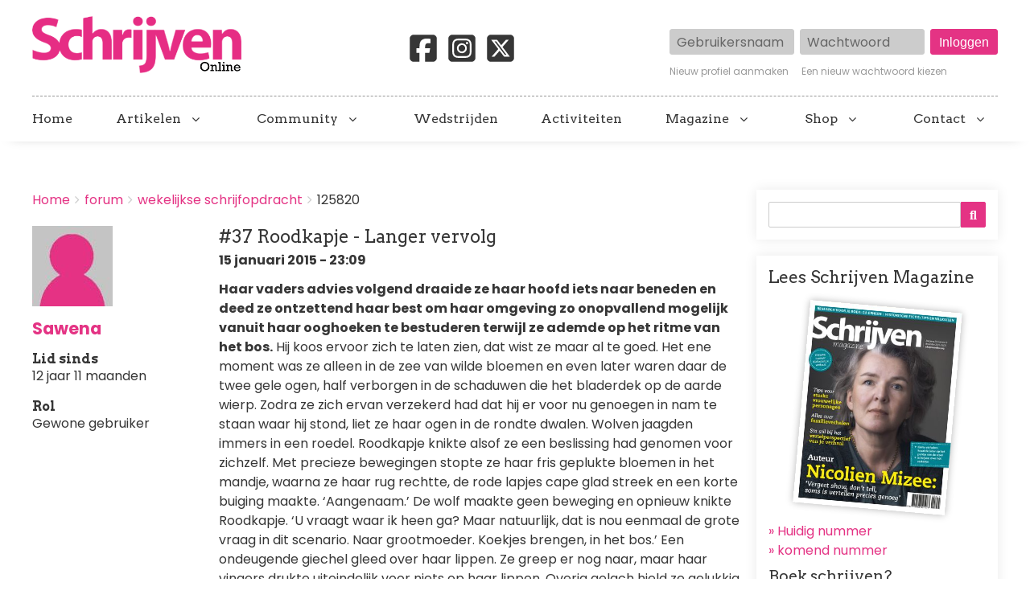

--- FILE ---
content_type: text/html; charset=UTF-8
request_url: https://schrijvenonline.org/comment/500094
body_size: 14578
content:
<!DOCTYPE html>
<html lang="nl" dir="ltr" prefix="og: https://ogp.me/ns#" class="no-js adaptivetheme">
  <head>
    <!-- Google Tag Manager -->
      <script>(function(w,d,s,l,i){w[l]=w[l]||[];w[l].push({'gtm.start':
      new Date().getTime(),event:'gtm.js'});var f=d.getElementsByTagName(s)[0],
      j=d.createElement(s),dl=l!='dataLayer'?'&l='+l:'';j.async=true;j.src=
      'https://www.googletagmanager.com/gtm.js?id='+i+dl;f.parentNode.insertBefore(j,f);
      })(window,document,'script','dataLayer','GTM-5P88HHH');</script>
    <!-- End Google Tag Manager -->
    <link rel="stylesheet" href="https://cdnjs.cloudflare.com/ajax/libs/font-awesome/6.7.2/css/brands.min.css" integrity="sha512-58P9Hy7II0YeXLv+iFiLCv1rtLW47xmiRpC1oFafeKNShp8V5bKV/ciVtYqbk2YfxXQMt58DjNfkXFOn62xE+g==" crossorigin="anonymous" referrerpolicy="no-referrer">
    
    <meta charset="utf-8" />
<noscript><style>form.antibot * :not(.antibot-message) { display: none !important; }</style>
</noscript><meta name="description" content="Haar vaders advies volgend draaide ze haar hoofd iets naar beneden en deed ze ontzettend haar best om haar omgeving zo onopvallend mogelijk vanuit haar ooghoeken te bestuderen terwijl ze ademde op" />
<meta name="abstract" content="Haar vaders advies volgend draaide ze haar hoofd iets naar beneden en deed ze ontzettend haar best om haar omgeving zo onopvallend mogelijk vanuit haar ooghoeken te bestuderen terwijl ze ademde op" />
<link rel="canonical" href="https://schrijvenonline.org/forum/themaforums/wekelijkse-schrijfopdracht/125820" />
<meta property="og:site_name" content="Schrijven Online" />
<meta property="og:type" content="article" />
<meta property="og:url" content="https://schrijvenonline.org/forum/themaforums/wekelijkse-schrijfopdracht/125820" />
<meta property="og:title" content="#37 Roodkapje - Langer vervolg" />
<meta property="og:description" content="Haar vaders advies volgend draaide ze haar hoofd iets naar beneden en deed ze ontzettend haar best om haar omgeving zo onopvallend mogelijk vanuit haar ooghoeken te bestuderen terwijl ze ademde op" />
<meta name="twitter:card" content="summary" />
<meta name="twitter:description" content="Haar vaders advies volgend draaide ze haar hoofd iets naar beneden en deed ze ontzettend haar best om haar omgeving zo onopvallend mogelijk vanuit haar ooghoeken te bestuderen terwijl ze ademde op" />
<meta name="twitter:creator" content="@schrijvenonline" />
<meta name="Generator" content="Drupal 9 (https://www.drupal.org)" />
<meta name="MobileOptimized" content="width" />
<meta name="HandheldFriendly" content="true" />
<meta name="viewport" content="width=device-width, initial-scale=1.0" />
<link rel="icon" href="/sites/schrijvenonline.org/files/favicon-so_0.png" type="image/png" />

    <title>#37 Roodkapje - Langer vervolg | Schrijven Online</title>
    <link rel="stylesheet" media="all" href="/sites/schrijvenonline.org/files/css/css_tNkaS4p64-V7jNpzNsixK7EmFKK_g8FLGr2Wt2hdoUs.css" />
<link rel="stylesheet" media="all" href="/sites/schrijvenonline.org/files/css/css_8b6lmBriTqSWxlnYQwtMZrHph1VeOgY2Qfavhor7X0w.css" />

    <script src="/core/assets/vendor/modernizr/modernizr.min.js?v=3.11.7"></script>
<script src="/core/misc/modernizr-additional-tests.js?v=3.11.7"></script>

  </head><body role="document" class="exclude-node-title layout-type--page-layout user-logged-out path-not-frontpage path-node path-forum-themaforums-wekelijkse-schrijfopdracht-125820 path-query-page0 page-node-type--forum theme-name--schrijven-online">
    <!-- Google Tag Manager (noscript) -->
      <noscript><iframe src="https://www.googletagmanager.com/ns.html?id=GTM-5P88HHH" height="0" width="0" style="display:none;visibility:hidden"></iframe></noscript>
    <!-- End Google Tag Manager (noscript) -->
        <a href="#block-schrijven-online-content" class="visually-hidden focusable skip-link">Overslaan en naar de inhoud gaan</a>
    
      <div class="dialog-off-canvas-main-canvas" data-off-canvas-main-canvas>
    
<div class="page js-layout">
  <div data-at-row="header" class="l-header l-row">
  
  <header class="l-pr page__row pr-header" role="banner" id="masthead">
    <div class="l-rw regions container pr-header__rw arc--1 hr--1" data-at-regions="">
      <div  data-at-region="1" data-at-block-count="2" class="l-r region pr-header__header-first" id="rid-header-first"><div id="block-schrijven-online-branding" class="l-bl block block-branding block-config-provider--system block-plugin-id--system-branding-block has-logo" id="system-branding-block">
  <div class="block__inner block-branding__inner">

    <div class="block__content block-branding__content site-branding"><a href="/" title="Home" itemprop="url" rel="home" class="site-branding__logo-link"><img src="/sites/schrijvenonline.org/files/logo-so2_0.png" alt="Home" itemprop="logo" class="site-branding__logo-img" /></a></div></div>
</div>
<div id="block-socialmedia-2" class="l-bl block block-config-provider--block-content block-plugin-id--block-content-f7ac6c2b-bb78-43f7-a936-de25c64a16c2 block--type-basic block--view-mode-full"id="block-contentf7ac6c2b-bb78-43f7-a936-de25c64a16c2">
  <div class="block__inner">

    <div class="block__content"><div class="clearfix text-formatted field field-block-content--body field-formatter-text-default field-name-body field-type-text-with-summary field-label-hidden has-single"><div class="field__items"><div class="field__item"><a href="https://www.facebook.com/SchrijvenMagazine/" target="_blank"><svg xmlns="http://www.w3.org/2000/svg" viewBox="0 0 640 640"><path d="M160 96C124.7 96 96 124.7 96 160L96 480C96 515.3 124.7 544 160 544L258.2 544L258.2 398.2L205.4 398.2L205.4 320L258.2 320L258.2 286.3C258.2 199.2 297.6 158.8 383.2 158.8C399.4 158.8 427.4 162 438.9 165.2L438.9 236C432.9 235.4 422.4 235 409.3 235C367.3 235 351.1 250.9 351.1 292.2L351.1 320L434.7 320L420.3 398.2L351 398.2L351 544L480 544C515.3 544 544 515.3 544 480L544 160C544 124.7 515.3 96 480 96L160 96z"/></svg></a><a href="https://www.instagram.com/schrijvenmagazine/" target="_blank"><svg xmlns="http://www.w3.org/2000/svg" viewBox="0 0 640 640"><path d="M290.4 275.7C274 286 264.5 304.5 265.5 323.8C266.6 343.2 278.2 360.4 295.6 368.9C313.1 377.3 333.8 375.5 349.6 364.3C366 354 375.5 335.5 374.5 316.2C373.4 296.8 361.8 279.6 344.4 271.1C326.9 262.7 306.2 264.5 290.4 275.7zM432.7 207.3C427.5 202.1 421.2 198 414.3 195.3C396.2 188.2 356.7 188.5 331.2 188.8C327.1 188.8 323.3 188.9 320 188.9C316.7 188.9 312.8 188.9 308.6 188.8C283.1 188.5 243.8 188.1 225.7 195.3C218.8 198 212.6 202.1 207.3 207.3C202 212.5 198 218.8 195.3 225.7C188.2 243.8 188.6 283.4 188.8 308.9C188.8 313 188.9 316.8 188.9 320C188.9 323.2 188.9 327 188.8 331.1C188.6 356.6 188.2 396.2 195.3 414.3C198 421.2 202.1 427.4 207.3 432.7C212.5 438 218.8 442 225.7 444.7C243.8 451.8 283.3 451.5 308.8 451.2C312.9 451.2 316.7 451.1 320 451.1C323.3 451.1 327.2 451.1 331.4 451.2C356.9 451.5 396.2 451.9 414.3 444.7C421.2 442 427.4 437.9 432.7 432.7C438 427.5 442 421.2 444.7 414.3C451.9 396.3 451.5 356.9 451.2 331.3C451.2 327.1 451.1 323.2 451.1 319.9C451.1 316.6 451.1 312.8 451.2 308.5C451.5 283 451.9 243.6 444.7 225.5C442 218.6 437.9 212.4 432.7 207.1L432.7 207.3zM365.6 251.8C383.7 263.9 396.2 282.7 400.5 304C404.8 325.3 400.3 347.5 388.2 365.6C382.2 374.6 374.5 382.2 365.6 388.2C356.7 394.2 346.6 398.3 336 400.4C314.7 404.6 292.5 400.2 274.4 388.1C256.3 376 243.8 357.2 239.5 335.9C235.2 314.6 239.7 292.4 251.7 274.3C263.7 256.2 282.6 243.7 303.9 239.4C325.2 235.1 347.4 239.6 365.5 251.6L365.6 251.6zM394.8 250.5C391.7 248.4 389.2 245.4 387.7 241.9C386.2 238.4 385.9 234.6 386.6 230.8C387.3 227 389.2 223.7 391.8 221C394.4 218.3 397.9 216.5 401.6 215.8C405.3 215.1 409.2 215.4 412.7 216.9C416.2 218.4 419.2 220.8 421.3 223.9C423.4 227 424.5 230.7 424.5 234.5C424.5 237 424 239.5 423.1 241.8C422.2 244.1 420.7 246.2 419 248C417.3 249.8 415.1 251.2 412.8 252.2C410.5 253.2 408 253.7 405.5 253.7C401.7 253.7 398 252.6 394.9 250.5L394.8 250.5zM544 160C544 124.7 515.3 96 480 96L160 96C124.7 96 96 124.7 96 160L96 480C96 515.3 124.7 544 160 544L480 544C515.3 544 544 515.3 544 480L544 160zM453 453C434.3 471.7 411.6 477.6 386 478.9C359.6 480.4 280.4 480.4 254 478.9C228.4 477.6 205.7 471.7 187 453C168.3 434.3 162.4 411.6 161.2 386C159.7 359.6 159.7 280.4 161.2 254C162.5 228.4 168.3 205.7 187 187C205.7 168.3 228.5 162.4 254 161.2C280.4 159.7 359.6 159.7 386 161.2C411.6 162.5 434.3 168.3 453 187C471.7 205.7 477.6 228.4 478.8 254C480.3 280.3 480.3 359.4 478.8 385.9C477.5 411.5 471.7 434.2 453 452.9L453 453z"/></svg></a><a href="https://x.com/schrijvenonline" target="_blank"><svg xmlns="http://www.w3.org/2000/svg" viewBox="0 0 640 640"><path d="M160 96C124.7 96 96 124.7 96 160L96 480C96 515.3 124.7 544 160 544L480 544C515.3 544 544 515.3 544 480L544 160C544 124.7 515.3 96 480 96L160 96zM457.1 180L353.3 298.6L475.4 460L379.8 460L305 362.1L219.3 460L171.8 460L282.8 333.1L165.7 180L263.7 180L331.4 269.5L409.6 180L457.1 180zM419.3 431.6L249.4 206.9L221.1 206.9L392.9 431.6L419.3 431.6z"/></svg></a></div></div>
</div>
</div></div>
</div>
<div id="block-userlogin" class="l-bl block block-config-provider--user block-plugin-id--user-login-block"id="user-login-block">
  <div class="block__inner">

    <div class="block__content"><form class="user-login-form has-placeholders antibot" data-drupal-selector="user-login-form" data-action="/forum/themaforums/wekelijkse-schrijfopdracht/125820?destination=/forum/themaforums/wekelijkse-schrijfopdracht/125820%3Fpage%3D0" action="/antibot" method="post" id="user-login-form" accept-charset="UTF-8" role="form">
  <noscript>
  <div class="antibot-no-js antibot-message antibot-message-warning">JavaScript moet ingeschakeld zijn om dit formulier te kunnen gebruiken.</div>
</noscript>
<div class="js-form-item form-item js-form-type-textfield form-type-textfield js-form-item-name form-item-name form-no-label">
      <label for="edit-name" class="visually-hidden js-form-required form-required">Gebruikersnaam</label>
        <input autocorrect="none" autocapitalize="none" spellcheck="false" placeholder="Gebruikersnaam" data-drupal-selector="edit-name" type="text" id="edit-name" name="name" value="" size="15" maxlength="60" class="form-text required" required="required" aria-required="true" />

        </div>
<div class="js-form-item form-item js-form-type-password form-type-password js-form-item-pass form-item-pass form-no-label">
      <label for="edit-pass" class="visually-hidden js-form-required form-required">Wachtwoord</label>
        <input placeholder="Wachtwoord" data-drupal-selector="edit-pass" type="password" id="edit-pass" name="pass" size="15" maxlength="128" class="form-text required" required="required" aria-required="true" />

        </div>
<input autocomplete="off" data-drupal-selector="form-xmeofwyz1t1sicnyifnzqmx-gy01cfewlwlevxr9les" type="hidden" name="form_build_id" value="form-xmeofWyz1T1SiCnyiFNZQmx-GY01CFewLWlevxr9lEs" />
<input data-drupal-selector="edit-user-login-form" type="hidden" name="form_id" value="user_login_form" />
<input data-drupal-selector="edit-antibot-key" type="hidden" name="antibot_key" value="" />
<div data-drupal-selector="edit-actions" class="form-actions element-container-wrapper js-form-wrapper form-wrapper" id="edit-actions"><input data-drupal-selector="edit-submit" type="submit" id="edit-submit" name="op" value="Inloggen" class="button js-form-submit form-submit" />
</div>

</form>
<div class="item-list"><ul class="item-list__list"><li class="item-list__item"><a href="/user/register" title="Nieuwe gebruikersaccount aanmaken." class="create-account-link">Nieuw profiel aanmaken</a></li><li class="item-list__item"><a href="/user/password" title="Wachtwoord reset-instructies per e-mail versturen." class="request-password-link">Een nieuw wachtwoord kiezen</a></li></ul></div></div></div>
</div>
</div>
    </div>
  </header>
  
</div>
<div data-at-row="navbar" class="l-navbar l-row">
  
  <div class="l-pr page__row pr-navbar" id="navbar">
    <div class="l-rw regions container pr-navbar__rw arc--1 hr--1" data-at-regions="">
      <div  data-at-region="1" class="l-r region pr-navbar__navbar" id="rid-navbar"><svg style="display:none;">
    <symbol id="rm-toggle__icon--open" viewBox="0 0 1792 1792" preserveAspectRatio="xMinYMid meet">
    <path class="rm-toggle__icon__path" d="M1664 1344v128q0 26-19 45t-45 19h-1408q-26 0-45-19t-19-45v-128q0-26 19-45t45-19h1408q26 0 45 19t19 45zm0-512v128q0 26-19 45t-45 19h-1408q-26 0-45-19t-19-45v-128q0-26 19-45t45-19h1408q26 0 45 19t19 45zm0-512v128q0 26-19 45t-45 19h-1408q-26 0-45-19t-19-45v-128q0-26 19-45t45-19h1408q26 0 45 19t19 45z"/>
  </symbol>
    <symbol id="rm-toggle__icon--close" viewBox="0 0 1792 1792" preserveAspectRatio="xMinYMid meet">
    <path class="rm-toggle__icon__path" d="M1490 1322q0 40-28 68l-136 136q-28 28-68 28t-68-28l-294-294-294 294q-28 28-68 28t-68-28l-136-136q-28-28-28-68t28-68l294-294-294-294q-28-28-28-68t28-68l136-136q28-28 68-28t68 28l294 294 294-294q28-28 68-28t68 28l136 136q28 28 28 68t-28 68l-294 294 294 294q28 28 28 68z"/>
  </symbol>
</svg>
<nav role="navigation" aria-labelledby="block-schrijven-online-main-menu-menu" id="block-schrijven-online-main-menu" class="l-bl rm-block rm-config-provider--system rm-plugin-id--system-menu-block-main js-hide" id="system-menu-blockmain">
  <div class="rm-block__inner">
    <div class="rm-toggle">
      <button href="#rm-content" class="rm-toggle__link un-button" role='button' aria-controls="rm-content" aria-expanded="false">
                <svg class="rm-toggle__icon">
          <use id="rm-toggle__icon--use" xlink:href="#rm-toggle__icon--open"></use>
        </svg>
                <span class="rm-toggle__label" id="block-schrijven-online-main-menu-menu">Hoofdmenu</span>
      </button>
    </div><div class="rm-block__content" id="rm-content">
        <span id="rm-accordion-trigger" class="hidden">
            <button class="rm-accordion-trigger un-button" role='button' aria-controls="child-menu" aria-expanded="false">
              <svg class="rm-accordion-trigger__icon" viewBox="0 0 1792 1792" preserveAspectRatio="xMinYMid meet"><path d="M1600 736v192q0 40-28 68t-68 28h-416v416q0 40-28 68t-68 28h-192q-40 0-68-28t-28-68v-416h-416q-40 0-68-28t-28-68v-192q0-40 28-68t68-28h416v-416q0-40 28-68t68-28h192q40 0 68 28t28 68v416h416q40 0 68 28t28 68z"/></svg>
                            <span class="visually-hidden">Toggle sub-menu</span>
            </button>
          </span>
    <ul class="menu odd menu-level-1 menu-name--main">      
                          
      
            <li class="menu__item menu__item-title--home" id="menu-name--main__home">

        <span class="menu__link--wrapper">
          <a href="/" class="menu__link" data-drupal-link-system-path="&lt;front&gt;">Home</a>
        </span>

        
      </li>                    
                          
      
            <li class="menu__item is-parent menu__item--expanded menu__item--no-link menu__item-title--artikelen" id="menu-name--main__artikelen">

        <span class="menu__link--wrapper is-parent__wrapper">
          <span class="menu__link">Artikelen</span>
        </span>

                  
    <ul      class="menu is-child even menu-level-2">      
                          
      
            <li class="menu__item menu__item-title--nieuws" id="menu-name--main__nieuws">

        <span class="menu__link--wrapper">
          <a href="/nieuws" class="menu__link" data-drupal-link-system-path="nieuws">Nieuws</a>
        </span>

        
      </li>      
                          
      
            <li class="menu__item menu__item-title--tips" id="menu-name--main__tips">

        <span class="menu__link--wrapper">
          <a href="/tips" class="menu__link" data-drupal-link-system-path="tips">Tips</a>
        </span>

        
      </li>      
                          
      
            <li class="menu__item menu__item-title--blogs" id="menu-name--main__blogs">

        <span class="menu__link--wrapper">
          <a href="/blogs" class="menu__link" data-drupal-link-system-path="blogs">Blogs</a>
        </span>

        
      </li>      
                          
      
            <li class="menu__item menu__item-title--online-magazines" id="menu-name--main__online-magazines">

        <span class="menu__link--wrapper">
          <a href="/online-magazines" title="Wil je de volgende stap zetten in je schrijfavontuur?" class="menu__link" data-drupal-link-system-path="node/153601">Online magazines</a>
        </span>

        
      </li>      
            
      
            <li class="menu__item menu__item-title--schrijven-deelt" id="menu-name--main__schrijven-deelt">

        <span class="menu__link--wrapper">
          <a href="https://schrijvenonline.org/schrijven-deelt" class="menu__link">Schrijven deelt</a>
        </span>

        
      </li></ul>
  
        
      </li>                    
                          
      
            <li class="menu__item is-parent menu__item--expanded menu__item--no-link menu__item-title--community" id="menu-name--main__community">

        <span class="menu__link--wrapper is-parent__wrapper">
          <span title="Doe mee met onze schrijfcommunity" class="menu__link">Community</span>
        </span>

                  
    <ul      class="menu is-child even menu-level-2">      
                          
      
            <li class="menu__item menu__item-title--forum" id="menu-name--main__forum">

        <span class="menu__link--wrapper">
          <a href="/forum" class="menu__link" data-drupal-link-system-path="forum">Forum</a>
        </span>

        
      </li>      
                          
      
            <li class="menu__item menu__item-title--proeflezen" id="menu-name--main__proeflezen">

        <span class="menu__link--wrapper">
          <a href="/proeflezen" class="menu__link" data-drupal-link-system-path="proeflezen">Proeflezen</a>
        </span>

        
      </li>      
                          
      
            <li class="menu__item menu__item-title--boekpresentaties" id="menu-name--main__boekpresentaties">

        <span class="menu__link--wrapper">
          <a href="/boekpresentaties" class="menu__link" data-drupal-link-system-path="boekpresentaties">Boekpresentaties</a>
        </span>

        
      </li>      
                          
      
            <li class="menu__item menu__item-title--alice" id="menu-name--main__alice">

        <span class="menu__link--wrapper">
          <a href="/alice" title="Stuur je werk in voor Alice" class="menu__link" data-drupal-link-system-path="node/131398">Alice</a>
        </span>

        
      </li></ul>
  
        
      </li>      
                          
      
            <li class="menu__item menu__item-title--wedstrijden" id="menu-name--main__wedstrijden">

        <span class="menu__link--wrapper">
          <a href="/wedstrijden" title="Een overzicht van schrijfwedstrijden" class="menu__link" data-drupal-link-system-path="wedstrijden">Wedstrijden</a>
        </span>

        
      </li>      
                          
      
            <li class="menu__item menu__item-title--activiteiten" id="menu-name--main__activiteiten">

        <span class="menu__link--wrapper">
          <a href="/activiteiten" title="Een overzicht van schrijfactiviteiten" class="menu__link" data-drupal-link-system-path="activiteiten">Activiteiten</a>
        </span>

        
      </li>                    
            
      
            <li class="menu__item is-parent menu__item--expanded menu__item-title--magazine" id="menu-name--main__magazine">

        <span class="menu__link--wrapper is-parent__wrapper">
          <a href="https://abonnement.schrijvenonline.org/?utm_source=Site&amp;utm_medium=Menu&amp;utm_campaign=SOMENU" title="Alles over Schrijven Magazine" class="menu__link">Magazine</a>
        </span>

                  
    <ul      class="menu is-child even menu-level-2">      
            
      
            <li class="menu__item menu__item-title--schrijven-magazine" id="menu-name--main__schrijven-magazine">

        <span class="menu__link--wrapper">
          <a href="https://abonnement.schrijvenonline.org/?utm_source=Site&amp;utm_medium=Menu&amp;utm_campaign=SOMENU" title="Neem een abonnement op Schrijven Magazine" class="menu__link">Schrijven Magazine</a>
        </span>

        
      </li>      
                          
      
            <li class="menu__item menu__item-title--schrijven-magazine-plus" id="menu-name--main__schrijven-magazine-plus">

        <span class="menu__link--wrapper">
          <a href="/plus" class="menu__link" data-drupal-link-system-path="node/124541">Schrijven Magazine Plus</a>
        </span>

        
      </li>      
                          
      
            <li class="menu__item menu__item-title--lees-onze-gratis-magazines" id="menu-name--main__lees-onze-gratis-magazines">

        <span class="menu__link--wrapper">
          <a href="/lees-onze-gratis-magazines" class="menu__link" data-drupal-link-system-path="node/148534">Lees onze gratis magazines</a>
        </span>

        
      </li>      
                          
      
            <li class="menu__item menu__item-title--losse-nummers" id="menu-name--main__losse-nummers">

        <span class="menu__link--wrapper">
          <a href="/magazine/losse-nummers" title="Bestel eerder verschenen nummer van het magazine" class="menu__link" data-drupal-link-system-path="node/147479">Losse nummers</a>
        </span>

        
      </li></ul>
  
        
      </li>                    
                          
      
            <li class="menu__item is-parent menu__item--expanded menu__item--no-link menu__item-title--shop" id="menu-name--main__shop">

        <span class="menu__link--wrapper is-parent__wrapper">
          <span class="menu__link">Shop</span>
        </span>

                  
    <ul      class="menu is-child even menu-level-2">      
            
      
            <li class="menu__item menu__item-title--schrijfcursussen" id="menu-name--main__schrijfcursussen">

        <span class="menu__link--wrapper">
          <a href="https://schrijfcursussen.nu" title="Volg een schrijfcursus" class="menu__link">Schrijfcursussen</a>
        </span>

        
      </li>      
            
      
            <li class="menu__item menu__item-title--manuscriptanalyse" id="menu-name--main__manuscriptanalyse">

        <span class="menu__link--wrapper">
          <a href="https://schrijfcursussen.nu/product/manuscriptanalyse/" title="Check je verhaal" class="menu__link">Manuscriptanalyse</a>
        </span>

        
      </li>      
            
      
            <li class="menu__item menu__item-title--schrijfboeken" id="menu-name--main__schrijfboeken">

        <span class="menu__link--wrapper">
          <a href="https://schrijfcursussen.nu/product-categorie/schrijfboeken/" title="Alles wat een schrijver moet weten!" class="menu__link">Schrijfboeken</a>
        </span>

        
      </li></ul>
  
        
      </li>                    
                          
      
            <li class="menu__item is-parent menu__item--expanded menu__item-title--contact" id="menu-name--main__contact">

        <span class="menu__link--wrapper is-parent__wrapper">
          <a href="/contact" title="Neem contact op" class="menu__link" data-drupal-link-system-path="node/147014">Contact</a>
        </span>

                  
    <ul      class="menu is-child even menu-level-2">      
                          
      
            <li class="menu__item menu__item-title--adverteren" id="menu-name--main__adverteren">

        <span class="menu__link--wrapper">
          <a href="/adverteren" class="menu__link" data-drupal-link-system-path="node/2096">Adverteren</a>
        </span>

        
      </li>      
                          
      
            <li class="menu__item menu__item-title--gastauteur-worden" id="menu-name--main__gastauteur-worden">

        <span class="menu__link--wrapper">
          <a href="/gastauteur-worden" class="menu__link" data-drupal-link-system-path="node/142716">Gastauteur worden</a>
        </span>

        
      </li>      
                          
      
            <li class="menu__item menu__item-title--stage-lopen" id="menu-name--main__stage-lopen">

        <span class="menu__link--wrapper">
          <a href="/nieuws/5-redenen-om-stage-te-komen-lopen-bij-schrijven-online" title="5 redenen om stage te komen lopen bij Schrijven Online" class="menu__link" data-drupal-link-system-path="node/142201">Stage lopen</a>
        </span>

        
      </li></ul>
  
        
      </li></ul>
  

</div></div>
</nav>
</div>
    </div>
  </div>
  
</div>
<div data-at-row="highlighted" class="l-highlighted l-row">
  
  <div class="l-pr page__row pr-highlighted" id="highlighted">
    <div class="l-rw regions container pr-highlighted__rw arc--1 hr--1" data-at-regions="">
      <div  data-at-region="1" data-at-block-count="1" class="l-r region pr-highlighted__highlighted" id="rid-highlighted"><div id="block-schrijvenleaderboard" class="l-bl block block-config-provider--block-content block-plugin-id--block-content-b95e3798-c2e1-4d90-a00d-efab049574eb block--type-basic block--view-mode-full"id="block-contentb95e3798-c2e1-4d90-a00d-efab049574eb">
  <div class="block__inner">

    <div class="block__content"><div class="clearfix text-formatted field field-block-content--body field-formatter-text-default field-name-body field-type-text-with-summary field-label-hidden has-single"><div class="field__items"><div class="field__item"><ins data-revive-zoneid="119" data-revive-block="1" data-revive-id="6140c8669d19a2cc462db2febcf8950c"></ins></div></div>
</div>
</div></div>
</div>
<div class="l-bl block--messages" id="system-messages-block" data-drupal-messages><div data-drupal-messages-fallback class="hidden"></div></div></div>
    </div>
  </div>
  
</div>
<div data-at-row="main" class="l-main l-row">
  
  <div class="l-pr page__row pr-main regions-multiple" id="main-content">
    <div class="l-rw regions container pr-main__rw arc--2 hr--1-3" data-at-regions="">
      <div  data-at-region="1" data-at-block-count="4" class="l-r region pr-main__content" id="rid-content"><div role="navigation" aria-labelledby="block-schrijven-online-breadcrumbs-menu" id="block-schrijven-online-breadcrumbs" class="l-bl block block-breadcrumbs block-config-provider--system block-plugin-id--system-breadcrumb-block" id="system-breadcrumb-block">
  <div class="block__inner">

    
    <h2 class="visually-hidden block__title block-breadcrumbs__title" id="block-schrijven-online-breadcrumbs-menu"><span>Breadcrumbs</span></h2>
    
      <div class="breadcrumb">
    <nav class="is-responsive is-horizontal" data-at-responsive-list>
      <div class="is-responsive__list">
        <h3 class="visually-hidden breadcrumb__title">You are here:</h3>
        <ol class="breadcrumb__list"><li class="breadcrumb__list-item is-responsive__item"><a href="/" class="breadcrumb__link">Home</a></li><li class="breadcrumb__list-item is-responsive__item"><a href="/forum" class="breadcrumb__link">forum</a></li><li class="breadcrumb__list-item is-responsive__item"><a href="/forum/themaforums/wekelijkse-schrijfopdracht" class="breadcrumb__link">wekelijkse schrijfopdracht</a></li><li class="breadcrumb__list-item is-responsive__item"><span class="breadcrumb__link">125820</span></li></ol>
      </div>
    </nav>
  </div></div>
</div>
<main id="block-schrijven-online-content" class="l-bl block block-main-content" role="main" id="system-main-block">
  
  <article data-history-node-id="125820" role="article" class="node node--id-125820 node--type-forum node--view-mode-full">
  <div class="node__container">

    <header class="node__header">
      
      
            

          </header>

    <div class="node__content">
      <span class="field field-name-uid field-formatter-entity-reference-entity-view field-type-entity-reference field-label-hidden">  <div class="user user--view-mode-compact user--type-user user--id-17156 atl atl--layout-onecol layout layout--onecol">
    <div  class="layout__region layout__region--content">
      <div class="field field-user--user-picture field-formatter-image field-name-user-picture field-type-image field-label-hidden has-single"><figure class="field-type-image__figure image-count-1"><div class="field-type-image__item">
        <a href="/gebruiker/sawena"><img loading="lazy" src="/sites/schrijvenonline.org/files/styles/thumbnail/public/default_images/no-profile.jpg?itok=D0VpG7P5" width="100" height="100" alt="Geen afbeelding" class="image-style-thumbnail" />

</a></div>
    </figure></div>
<div class="field field-user--username field-formatter-ds-field field-name-username field-type-ds field-label-hidden has-single"><div class="field__items"><div class="field__item"><span class="username">
  <a href="/gebruiker/sawena" hreflang="nl">Sawena</a>
</span>
</div></div>
</div>
<div class="js-form-item form-item js-form-type-item form-type-item js-form-item- form-item- form-no-label">
        <h4 class="label">Lid sinds</h4> 12 jaar 11 maanden
        </div>
<div class="item-list"><h3 class="item-list__title">Rol</h3><ul class="item-list__list"><li class="item-list__item">Gewone gebruiker</li></ul></div>
    </div>
  </div>

</span>
<span class="field field-name-title field-formatter-title field-type-string field-label-hidden"><h1>#37 Roodkapje - Langer vervolg</h1></span>
<span class="field field-name-created field-formatter-timestamp field-type-created field-label-hidden">15 januari 2015 - 23:09</span>
<div class="clearfix text-formatted field field-node--body field-formatter-text-default field-name-body field-type-text-with-summary field-label-hidden has-single"><div class="field__items"><div class="field__item"><b>Haar vaders advies volgend draaide ze haar hoofd iets naar beneden en deed ze ontzettend haar best om haar omgeving zo onopvallend mogelijk vanuit haar ooghoeken te bestuderen terwijl ze ademde op het ritme van het bos.</b> Hij koos ervoor zich te laten zien, dat wist ze maar al te goed. Het ene moment was ze alleen in de zee van wilde bloemen en even later waren daar de twee gele ogen, half verborgen in de schaduwen die het bladerdek op de aarde wierp. Zodra ze zich ervan verzekerd had dat hij er voor nu genoegen in nam te staan waar hij stond, liet ze haar ogen in de rondte dwalen. Wolven jaagden immers in een roedel.

Roodkapje knikte alsof ze een beslissing had genomen voor zichzelf. Met precieze bewegingen stopte ze haar fris geplukte bloemen in het mandje, waarna ze haar rug rechtte, de rode lapjes cape glad streek en een korte buiging maakte.

‘Aangenaam.’ De wolf maakte geen beweging en opnieuw knikte Roodkapje. ‘U vraagt waar ik heen ga? Maar natuurlijk, dat is nou eenmaal de grote vraag in dit scenario. Naar grootmoeder. Koekjes brengen, in het bos.’ Een ondeugende giechel gleed over haar lippen. Ze greep er nog naar, maar haar vingers drukte uiteindelijk voor niets op haar lippen. Overig gelach hield ze gelukkig wel binnen, maar de ondeugende grijns was het compromis die ze ervoor moest maken.

De wolf leek niet al te beledigd.

‘Nou dan. Als u het goedvindt ga ik er vandoor.’ De staarstrijd begon zo plotseling dat ze bijna niet door had dat het begonnen was. Het was dat ze zijn wenkbrauw omhoog zag gaan op het moment dat ze zich om wilde draaien en ze zichzelf nog net kon tegenhouden dat ze de ramp kon voorkomen. Haar voorhoofd kreukelde in een geconcentreerde frons en het zweet liep langs haar slapen. 

‘Gelijkspel,’ verklaarde het meisje door opeengeklemde kaken. ‘Hmm. Dat geeft ons slechts een andere optie. Wie als eerste bij grootmoeder is wint!’ En als de rode wervelwind die ze was, rende ze er vandoor.</div></div>
</div>

    </div>
  </div>

  <section class="field field-node--comment-forum field-formatter-comment-default field-name-comment-forum field-type-comment field-label-hidden comment-bundle-comment-forum comment-wrapper">
  <a name="comments"></a><article role="article" data-comment-user-id="19730" id="comment-500079" class="comment js-comment comment--type-comment-forum comment--view-mode-default has-title clearfix">
  <div class="comment__container"><h3 class="comment__title h4">
        <a href="/comment/500079#comment-500079" class="permalink" rel="bookmark" hreflang="nl">Een goed verhaal, Sawena.</a>        <mark class="comment__new marker marker--success hidden" data-comment-timestamp=""></mark>
      </h3>
      <div class="comment__meta">
      
      <div class="comment__submitted">
        <span class="comment__author"></span>
        <span class="comment__pubdate"></span>
      </div>
    </div>

    <div class="comment__content">
      <span class="field field-name-uid field-formatter-entity-reference-entity-view field-type-entity-reference field-label-hidden">  <div class="user user--view-mode-compact user--type-user user--id-19730 atl atl--layout-onecol layout layout--onecol">
    <div  class="layout__region layout__region--content">
      <div class="field field-user--user-picture field-formatter-image field-name-user-picture field-type-image field-label-hidden has-single"><figure class="field-type-image__figure image-count-1"><div class="field-type-image__item">
        <a href="/gebruiker/anne-borneman"><img loading="lazy" src="/sites/schrijvenonline.org/files/styles/thumbnail/public/default_images/no-profile.jpg?itok=D0VpG7P5" width="100" height="100" alt="Geen afbeelding" class="image-style-thumbnail" />

</a></div>
    </figure></div>
<div class="field field-user--username field-formatter-ds-field field-name-username field-type-ds field-label-hidden has-single"><div class="field__items"><div class="field__item"><span class="username">
  <a href="/gebruiker/anne-borneman" hreflang="nl">Anne Borneman</a>
</span>
</div></div>
</div>
<div class="js-form-item form-item js-form-type-item form-type-item js-form-item- form-item- form-no-label">
        <h4 class="label">Lid sinds</h4> 11 jaar 11 maanden
        </div>
<div class="item-list"><h3 class="item-list__title">Rol</h3><ul class="item-list__list"><li class="item-list__item">Gewone gebruiker</li></ul></div>
    </div>
  </div>

</span>
<span class="field field-name-created field-formatter-timestamp field-type-created field-label-hidden">16 januari 2015 - 14:19</span>
<div class="clearfix text-formatted field field-comment--comment-body field-formatter-text-default field-name-comment-body field-type-text-long field-label-hidden has-single"><div class="field__items"><div class="field__item">Een goed verhaal, Sawena. 
<blockquote> Een ondeugende giechel gleed over haar lippen. Ze greep er nog naar, maar haar vingers drukte uiteindelijk voor niets op haar lippen.</blockquote>
Dit vind ik een mooie zin!</div></div>
</div>
<div class="comment__links"><ul class="links inline"><li class="comment-forbidden"><span class="comment-forbidden__link-wrapper"><a href="/user/login?destination=/forum/themaforums/wekelijkse-schrijfopdracht/125820%23comment-form">Login</a> of <a href="/user/register?destination=/forum/themaforums/wekelijkse-schrijfopdracht/125820%23comment-form">registreer</a> om te reageren</span></li></ul></div></div>

  </div>
</article>
<article role="article" data-comment-user-id="19278" id="comment-500094" class="comment js-comment comment--type-comment-forum comment--view-mode-default has-title clearfix">
  <div class="comment__container"><h3 class="comment__title h4">
        <a href="/comment/500094#comment-500094" class="permalink" rel="bookmark" hreflang="nl">Mooi verhaal en prachtig</a>        <mark class="comment__new marker marker--success hidden" data-comment-timestamp=""></mark>
      </h3>
      <div class="comment__meta">
      
      <div class="comment__submitted">
        <span class="comment__author"></span>
        <span class="comment__pubdate"></span>
      </div>
    </div>

    <div class="comment__content">
      <span class="field field-name-uid field-formatter-entity-reference-entity-view field-type-entity-reference field-label-hidden">  <div class="user user--view-mode-compact user--type-user user--id-19278 atl atl--layout-onecol layout layout--onecol">
    <div  class="layout__region layout__region--content">
      <div class="field field-user--user-picture field-formatter-image field-name-user-picture field-type-image field-label-hidden has-single"><figure class="field-type-image__figure image-count-1"><div class="field-type-image__item">
        <a href="/gebruiker/schrijfcoach-henny-fortuin"><img loading="lazy" src="/sites/schrijvenonline.org/files/styles/thumbnail/public/default_images/no-profile.jpg?itok=D0VpG7P5" width="100" height="100" alt="Geen afbeelding" class="image-style-thumbnail" />

</a></div>
    </figure></div>
<div class="field field-user--username field-formatter-ds-field field-name-username field-type-ds field-label-hidden has-single"><div class="field__items"><div class="field__item"><span class="username">
  <a href="/gebruiker/schrijfcoach-henny-fortuin" hreflang="nl">Schrijfcoach Henny Fortuin</a>
</span>
</div></div>
</div>
<div class="js-form-item form-item js-form-type-item form-type-item js-form-item- form-item- form-no-label">
        <h4 class="label">Lid sinds</h4> 12 jaar
        </div>
<div class="item-list"><h3 class="item-list__title">Rol</h3><ul class="item-list__list"><li class="item-list__item">Gewone gebruiker</li></ul></div>
    </div>
  </div>

</span>
<span class="field field-name-created field-formatter-timestamp field-type-created field-label-hidden">16 januari 2015 - 14:54</span>
<div class="clearfix text-formatted field field-comment--comment-body field-formatter-text-default field-name-comment-body field-type-text-long field-label-hidden has-single"><div class="field__items"><div class="field__item">Mooi verhaal en prachtig taalgebruik.  Mooie strakke opbouw, waardoor ik denk dat dit niet je eerste versie is.
Een kleine opmerking: <blockquote> en ze zichzelf nog net kon tegenhouden dat ze de ramp kon voorkomen. </blockquote>
dat loopt niet lekker.</div></div>
</div>
<div class="comment__links"><ul class="links inline"><li class="comment-forbidden"><span class="comment-forbidden__link-wrapper"><a href="/user/login?destination=/forum/themaforums/wekelijkse-schrijfopdracht/125820%23comment-form">Login</a> of <a href="/user/register?destination=/forum/themaforums/wekelijkse-schrijfopdracht/125820%23comment-form">registreer</a> om te reageren</span></li></ul></div></div>

  </div>
</article>
<article role="article" data-comment-user-id="17156" id="comment-500149" class="comment js-comment comment--type-comment-forum comment--view-mode-default has-title clearfix">
  <div class="comment__container"><h3 class="comment__title h4">
        <a href="/comment/500149#comment-500149" class="permalink" rel="bookmark" hreflang="nl">Grappig dit was juist wel een</a>        <mark class="comment__new marker marker--success hidden" data-comment-timestamp=""></mark>
      </h3>
      <div class="comment__meta">
      
      <div class="comment__submitted">
        <span class="comment__author"></span>
        <span class="comment__pubdate"></span>
      </div>
    </div>

    <div class="comment__content">
      <span class="field field-name-uid field-formatter-entity-reference-entity-view field-type-entity-reference field-label-hidden">  <div class="user user--view-mode-compact user--type-user user--id-17156 atl atl--layout-onecol layout layout--onecol">
    <div  class="layout__region layout__region--content">
      <div class="field field-user--user-picture field-formatter-image field-name-user-picture field-type-image field-label-hidden has-single"><figure class="field-type-image__figure image-count-1"><div class="field-type-image__item">
        <a href="/gebruiker/sawena"><img loading="lazy" src="/sites/schrijvenonline.org/files/styles/thumbnail/public/default_images/no-profile.jpg?itok=D0VpG7P5" width="100" height="100" alt="Geen afbeelding" class="image-style-thumbnail" />

</a></div>
    </figure></div>
<div class="field field-user--username field-formatter-ds-field field-name-username field-type-ds field-label-hidden has-single"><div class="field__items"><div class="field__item"><span class="username">
  <a href="/gebruiker/sawena" hreflang="nl">Sawena</a>
</span>
</div></div>
</div>
<div class="js-form-item form-item js-form-type-item form-type-item js-form-item- form-item- form-no-label">
        <h4 class="label">Lid sinds</h4> 12 jaar 11 maanden
        </div>
<div class="item-list"><h3 class="item-list__title">Rol</h3><ul class="item-list__list"><li class="item-list__item">Gewone gebruiker</li></ul></div>
    </div>
  </div>

</span>
<span class="field field-name-created field-formatter-timestamp field-type-created field-label-hidden">16 januari 2015 - 19:17</span>
<div class="clearfix text-formatted field field-comment--comment-body field-formatter-text-default field-name-comment-body field-type-text-long field-label-hidden has-single"><div class="field__items"><div class="field__item">Grappig dit was juist wel een eerste versie haha. Het enige dat ik er nog aan veranderd heb, is dat ik het door een spellingscontrole heen heb gehaald.

Die zin loopt inderdaad niet lekker, bij een tweede ronde had ik die er vast uitgehaald ;) :)

Bedankt voor het lezen :)</div></div>
</div>
<div class="comment__links"><ul class="links inline"><li class="comment-forbidden"><span class="comment-forbidden__link-wrapper"><a href="/user/login?destination=/forum/themaforums/wekelijkse-schrijfopdracht/125820%23comment-form">Login</a> of <a href="/user/register?destination=/forum/themaforums/wekelijkse-schrijfopdracht/125820%23comment-form">registreer</a> om te reageren</span></li></ul></div></div>

  </div>
</article>
<article role="article" data-comment-user-id="5952" id="comment-500187" class="comment js-comment comment--type-comment-forum comment--view-mode-default has-title clearfix">
  <div class="comment__container"><h3 class="comment__title h4">
        <a href="/comment/500187#comment-500187" class="permalink" rel="bookmark" hreflang="nl">Een leuke invalshoek. Aan</a>        <mark class="comment__new marker marker--success hidden" data-comment-timestamp=""></mark>
      </h3>
      <div class="comment__meta">
      
      <div class="comment__submitted">
        <span class="comment__author"></span>
        <span class="comment__pubdate"></span>
      </div>
    </div>

    <div class="comment__content">
      <span class="field field-name-uid field-formatter-entity-reference-entity-view field-type-entity-reference field-label-hidden">  <div class="user user--view-mode-compact user--type-user user--id-5952 atl atl--layout-onecol layout layout--onecol">
    <div  class="layout__region layout__region--content">
      <div class="field field-user--user-picture field-formatter-image field-name-user-picture field-type-image field-label-hidden has-single"><figure class="field-type-image__figure image-count-1"><div class="field-type-image__item">
        <a href="/gebruiker/tja"><img loading="lazy" src="/sites/schrijvenonline.org/files/styles/thumbnail/public/pictures/IMG_3085_0.jpg?itok=ej-UcQpl" width="100" height="100" alt="Profile picture for user Tja" class="image-style-thumbnail" />

</a></div>
    </figure></div>
<div class="field field-user--username field-formatter-ds-field field-name-username field-type-ds field-label-hidden has-single"><div class="field__items"><div class="field__item"><span class="username">
  <a href="/gebruiker/tja" hreflang="nl">Tja</a>
</span>
</div></div>
</div>
<div class="js-form-item form-item js-form-type-item form-type-item js-form-item- form-item- form-no-label">
        <h4 class="label">Lid sinds</h4> 16 jaar 8 maanden
        </div>
<div class="item-list"><h3 class="item-list__title">Rol</h3><ul class="item-list__list"><li class="item-list__item">Gewone gebruiker</li></ul></div>
    </div>
  </div>

</span>
<span class="field field-name-created field-formatter-timestamp field-type-created field-label-hidden">16 januari 2015 - 23:34</span>
<div class="clearfix text-formatted field field-comment--comment-body field-formatter-text-default field-name-comment-body field-type-text-long field-label-hidden has-single"><div class="field__items"><div class="field__item">Een leuke invalshoek. Aan gezien dit nu de tweede versie is, mag je van de vingers drukte, de vingers drukten maken.</div></div>
</div>
<div class="comment__links"><ul class="links inline"><li class="comment-forbidden"><span class="comment-forbidden__link-wrapper"><a href="/user/login?destination=/forum/themaforums/wekelijkse-schrijfopdracht/125820%23comment-form">Login</a> of <a href="/user/register?destination=/forum/themaforums/wekelijkse-schrijfopdracht/125820%23comment-form">registreer</a> om te reageren</span></li></ul></div></div>

  </div>
</article>
</section>


</article>

  
</main>
</div><div  data-at-region="3" data-at-block-count="12" class="l-r region pr-main__sidebar-second" id="rid-sidebar-second"><div class="views-exposed-form l-bl block block-config-provider--views block-plugin-id--views-exposed-filter-block-zoeken-page-1" data-drupal-selector="views-exposed-form-zoeken-page-1" id="block-zoeken"id="views-exposed-filter-blockzoeken-page-1">
  <div class="block__inner">

    <div class="block__content"><form action="/zoeken" method="get" id="views-exposed-form-zoeken-page-1" accept-charset="UTF-8" role="form">
  <div class="form--inline clearfix">
  <div class="js-form-item form-item js-form-type-textfield form-type-textfield js-form-item-search form-item-search form-no-label">
        <input data-drupal-selector="edit-search" type="text" id="edit-search" name="search" value="" size="30" maxlength="128" class="form-text" />

        </div>
<div data-drupal-selector="edit-actions" class="form-actions element-container-wrapper js-form-wrapper form-wrapper" id="edit-actions"><input data-drupal-selector="edit-submit-zoeken" type="submit" id="edit-submit-zoeken" value="" class="button js-form-submit form-submit" />
</div>

</div>

</form>
</div></div>
</div>
<div class="views-element-container contentblock l-bl block block-config-provider--views block-plugin-id--views-block-magazine-block-1 has-title" id="block-views-block-magazine-block-1" role="region" aria-labelledby="block-views-block-magazine-block-1-title"id="views-blockmagazine-block-1">
  <div class="block__inner">

    <h2  class="block__title" id="block-views-block-magazine-block-1-title"><span>Lees Schrijven Magazine</span></h2><div class="block__content"><div class="element-container-wrapper"><div class="view view-magazine view-id-magazine view-display-id-block_1 js-view-dom-id-e21e0bf96d36f823f10ee2ba7d8b9defc0dcd10fd1ddc201b5ef08269a0af1c5">
  
    
      
      <div class="view-content view-rows">
          <div class="views-row">
    <div class="views-field views-field-field-cover-media"><div class="field-content"><a href="https://schrijvenonline.org/magazine/2025/6"><article>
  
      <div class="field field-media--field-media-image field-formatter-image field-name-field-media-image field-type-image field-label-visually_hidden has-single"><h3 class="field__label visually-hidden">Afbeelding</h3><figure class="field-type-image__figure image-count-1"><div class="field-type-image__item">
        <img loading="lazy" src="/sites/schrijvenonline.org/files/styles/cover/public/2025-11/Schrijven_06_2025_Cover_HR_RGB.jpg?itok=sa6Mqm_a" width="300" height="400" alt="Schrijven Magazine 6 2025" class="image-style-cover" />

</div>
    </figure></div>

  </article>
</a></div></div><div class="views-field views-field-view-node"><span class="field-content"><a href="/magazine/2025/6" hreflang="nl">&raquo; Huidig nummer<br>
&raquo; <a href="/magazine/komend-nummer">komend nummer</a>
</a></span></div><div class="views-field views-field-field-aanbiedingkop"><h3 class="field-content">Boek schrijven?</h3></div><div class="views-field views-field-field-aanbiedingtekst"><div class="field-content">Laat je inspireren!</div></div><div class="views-field-field-aboform"><span><a href="https://abonnement.schrijvenonline.org/?utm_source=Site&amp;utm_medium=Blok&amp;utm_campaign=SOBLOK" class="button">1e jaar vanaf € 21,50</a></span></div>
  </div>

    </div>
  
          </div>
</div>
</div></div>
</div>
<div id="block-schrijven11banners" class="serve l-bl block block-config-provider--block-content block-plugin-id--block-content-e95a3803-e351-4e98-8025-7aa87199d6d6 block--type-basic block--view-mode-full"id="block-contente95a3803-e351-4e98-8025-7aa87199d6d6">
  <div class="block__inner">

    <div class="block__content"><div class="clearfix text-formatted field field-block-content--body field-formatter-text-default field-name-body field-type-text-with-summary field-label-hidden has-single"><div class="field__items"><div class="field__item"><ins data-revive-zoneid="55" data-revive-block="1" data-revive-id="6140c8669d19a2cc462db2febcf8950c"></ins></div></div>
</div>
</div></div>
</div>
<div id="block-schrijven12banners" class="serve l-bl block block-config-provider--block-content block-plugin-id--block-content-5aa35320-bc36-489d-824d-31974db0cd85 block--type-basic block--view-mode-full"id="block-content5aa35320-bc36-489d-824d-31974db0cd85">
  <div class="block__inner">

    <div class="block__content"><div class="clearfix text-formatted field field-block-content--body field-formatter-text-default field-name-body field-type-text-with-summary field-label-hidden has-single"><div class="field__items"><div class="field__item"><ins data-revive-zoneid="56" data-revive-block="1" data-revive-id="6140c8669d19a2cc462db2febcf8950c"></ins></div></div>
</div>
</div></div>
</div>
<div id="block-schrijven13banners" class="serve l-bl block block-config-provider--block-content block-plugin-id--block-content-2f3a7ea0-841e-4bd7-a6f5-76ab99f4b132 block--type-basic block--view-mode-full"id="block-content2f3a7ea0-841e-4bd7-a6f5-76ab99f4b132">
  <div class="block__inner">

    <div class="block__content"><div class="clearfix text-formatted field field-block-content--body field-formatter-text-default field-name-body field-type-text-with-summary field-label-hidden has-single"><div class="field__items"><div class="field__item"><ins data-revive-zoneid="57" data-revive-block="1" data-revive-id="6140c8669d19a2cc462db2febcf8950c"></ins></div></div>
</div>
</div></div>
</div>
<div id="block-schrijven14banners" class="serve l-bl block block-config-provider--block-content block-plugin-id--block-content-45ac5b15-362a-4817-8886-260f7e7ffc61 block--type-basic block--view-mode-full"id="block-content45ac5b15-362a-4817-8886-260f7e7ffc61">
  <div class="block__inner">

    <div class="block__content"><div class="clearfix text-formatted field field-block-content--body field-formatter-text-default field-name-body field-type-text-with-summary field-label-hidden has-single"><div class="field__items"><div class="field__item"><ins data-revive-zoneid="58" data-revive-block="1" data-revive-id="6140c8669d19a2cc462db2febcf8950c"></ins></div></div>
</div>
</div></div>
</div>
<div id="block-nieuwsbriefblok" class="contentblock l-bl block block-config-provider--block-content block-plugin-id--block-content-2f30625f-29ee-4512-b407-87b093ee7eb5 has-title block--type-basic block--view-mode-full" role="region" aria-labelledby="block-nieuwsbriefblok-title"id="block-content2f30625f-29ee-4512-b407-87b093ee7eb5">
  <div class="block__inner">

    <h2  class="block__title" id="block-nieuwsbriefblok-title"><span>Nieuwsbrief</span></h2><div class="block__content"><div class="clearfix text-formatted field field-block-content--body field-formatter-text-default field-name-body field-type-text-with-summary field-label-hidden has-single"><div class="field__items"><div class="field__item"><p>Ontvang de nieuwsbrief</p></div></div>
</div>
<div class="field field-block-content--field-webformulier field-formatter-webform-entity-reference-entity-view field-name-field-webformulier field-type-webform field-label-hidden has-single"><div class="field__items"><div class="field__item"><form class="webform-submission-form webform-submission-add-form webform-submission-nieuwsbrief-form webform-submission-nieuwsbrief-add-form webform-submission-nieuwsbrief-block_content-63-form webform-submission-nieuwsbrief-block_content-63-add-form webform-submission-nieuwsbrief-block-content-63-add-form js-webform-unsaved js-webform-submit-once js-webform-details-toggle webform-details-toggle antibot" data-drupal-selector="webform-submission-nieuwsbrief-block-content-63-add-form" data-action="/comment/500094" action="/antibot" method="post" id="webform-submission-nieuwsbrief-block-content-63-add-form" accept-charset="UTF-8">
  
  <noscript>
  <div class="antibot-no-js antibot-message antibot-message-warning">JavaScript moet ingeschakeld zijn om dit formulier te kunnen gebruiken.</div>
</noscript>
<div class="js-form-item form-item js-form-type-textfield form-type-textfield js-form-item-name form-item-name form-no-label">
      <label for="edit-name" class="visually-hidden js-form-required form-required">Naam</label>
        <input data-webform-required-error="Vul je naam in" data-drupal-selector="edit-name" type="text" id="edit-name" name="name" value="" size="60" maxlength="255" placeholder="Naam" class="form-text required" required="required" aria-required="true" />

        </div>
<div class="js-form-item form-item js-form-type-email form-type-email js-form-item-email form-item-email form-no-label">
      <label for="edit-email" class="visually-hidden js-form-required form-required">E-mail</label>
        <input data-webform-required-error="Vul je e-mailadres in" data-drupal-selector="edit-email" type="email" id="edit-email" name="email" value="" size="60" maxlength="254" placeholder="E-mail" class="form-email required" required="required" aria-required="true" />

        </div>
<div data-drupal-selector="edit-actions" class="form-actions webform-actions element-container-wrapper js-form-wrapper form-wrapper" id="edit-actions--2"><input class="webform-button--submit button button--primary js-form-submit form-submit" data-drupal-selector="edit-actions-submit" type="submit" id="edit-actions-submit" name="op" value="Verzenden" />

</div>
<input autocomplete="off" data-drupal-selector="form-3rw4tnncjysxk-nfaixkvoerrtlhszwr09vet9i9bbu" type="hidden" name="form_build_id" value="form-3rW4tNNcjYsxk_NFaixkvOErrTLhSzWR09vET9I9BbU" />
<input data-drupal-selector="edit-webform-submission-nieuwsbrief-block-content-63-add-form" type="hidden" name="form_id" value="webform_submission_nieuwsbrief_block_content_63_add_form" />
<input data-drupal-selector="edit-antibot-key" type="hidden" name="antibot_key" value="" />


  
</form>
</div></div>
</div>
<div class="clearfix text-formatted field field-block-content--field-tekst-onder field-formatter-text-default field-name-field-tekst-onder field-type-text-long field-label-hidden has-single"><div class="field__items"><div class="field__item"><p class="klein">Wij vinden privacy belangrijk. We gaan dan ook zorgvuldig met persoonsgegevens om. Lees er alles over in ons <a href="https://virtumedia.nl/privacy-statement">privacy-statement</a>.</p></div></div>
</div>
</div></div>
</div>
<div id="block-webadssidebartop" class="l-bl block block-config-provider--block-content block-plugin-id--block-content-fc283082-ed95-46c5-9981-f1a583861734 block--type-basic block--view-mode-full"id="block-contentfc283082-ed95-46c5-9981-f1a583861734">
  <div class="block__inner">

    <div class="block__content"><div class="clearfix text-formatted field field-block-content--body field-formatter-text-default field-name-body field-type-text-with-summary field-label-hidden has-single"><div class="field__items"><div class="field__item"><div id="ASTAGQ_Righttop"></div></div></div>
</div>
</div></div>
</div>
<div id="block-schrijven21banners" class="serve l-bl block block-config-provider--block-content block-plugin-id--block-content-a24a8b95-b556-4272-91ea-aba0894630a7 block--type-basic block--view-mode-full"id="block-contenta24a8b95-b556-4272-91ea-aba0894630a7">
  <div class="block__inner">

    <div class="block__content"><div class="clearfix text-formatted field field-block-content--body field-formatter-text-default field-name-body field-type-text-with-summary field-label-hidden has-single"><div class="field__items"><div class="field__item"><ins data-revive-zoneid="131" data-revive-block="1" data-revive-id="6140c8669d19a2cc462db2febcf8950c"></ins></div></div>
</div>
</div></div>
</div>
<div id="block-schrijven22banners" class="serve l-bl block block-config-provider--block-content block-plugin-id--block-content-fe2589b0-8460-4634-8461-f7a54f46493d block--type-basic block--view-mode-full"id="block-contentfe2589b0-8460-4634-8461-f7a54f46493d">
  <div class="block__inner">

    <div class="block__content"><div class="clearfix text-formatted field field-block-content--body field-formatter-text-default field-name-body field-type-text-with-summary field-label-hidden has-single"><div class="field__items"><div class="field__item"><ins data-revive-zoneid="132" data-revive-block="1" data-revive-id="6140c8669d19a2cc462db2febcf8950c"></ins></div></div>
</div>
</div></div>
</div>
<div id="block-schrijven23banners" class="serve l-bl block block-config-provider--block-content block-plugin-id--block-content-830dd7b3-449d-4e03-8465-223bc7552626 block--type-basic block--view-mode-full"id="block-content830dd7b3-449d-4e03-8465-223bc7552626">
  <div class="block__inner">

    <div class="block__content"><div class="clearfix text-formatted field field-block-content--body field-formatter-text-default field-name-body field-type-text-with-summary field-label-hidden has-single"><div class="field__items"><div class="field__item"><ins data-revive-zoneid="133" data-revive-block="1" data-revive-id="6140c8669d19a2cc462db2febcf8950c"></ins></div></div>
</div>
</div></div>
</div>
<div id="block-schrijven24banners" class="serve l-bl block block-config-provider--block-content block-plugin-id--block-content-d2af4795-e109-459c-878c-9486b13c9714 block--type-basic block--view-mode-full"id="block-contentd2af4795-e109-459c-878c-9486b13c9714">
  <div class="block__inner">

    <div class="block__content"><div class="clearfix text-formatted field field-block-content--body field-formatter-text-default field-name-body field-type-text-with-summary field-label-hidden has-single"><div class="field__items"><div class="field__item"><ins data-revive-zoneid="134" data-revive-block="1" data-revive-id="6140c8669d19a2cc462db2febcf8950c"></ins></div></div>
</div>
</div></div>
</div>
<div id="block-webadssidebarbottom" class="l-bl block block-config-provider--block-content block-plugin-id--block-content-377aad47-4fc5-4341-8c3a-c6701aa57d41 block--type-basic block--view-mode-full"id="block-content377aad47-4fc5-4341-8c3a-c6701aa57d41">
  <div class="block__inner">

    <div class="block__content"><div class="clearfix text-formatted field field-block-content--body field-formatter-text-default field-name-body field-type-text-with-summary field-label-hidden has-single"><div class="field__items"><div class="field__item"><div id="ASTAGQ_Rightbottom"></div></div></div>
</div>
</div></div>
</div>
</div>
    </div>
  </div>
  
</div>
<div data-at-row="footer2" class="l-footer2 l-row">
  
  <div class="l-pr page__row pr-footer2" role="contentinfo" id="footer2">
    <div class="l-rw regions container pr-footer2__rw arc--1 hr--1" data-at-regions="">
      <div  data-at-region="1" data-at-block-count="3" class="l-r region pr-footer2__footer2" id="rid-footer2"><div id="block-logofooter" class="l-bl block block-config-provider--block-content block-plugin-id--block-content-b10c88a9-b5cd-4a1d-a741-c3c82027ec4f block--type-basic block--view-mode-full"id="block-contentb10c88a9-b5cd-4a1d-a741-c3c82027ec4f">
  <div class="block__inner">

    <div class="block__content"><div class="field field-block-content-field-afbeelding field-entity-reference-type-media field-formatter-entity-reference-entity-view field-name-field-afbeelding field-type-entity-reference field-label-hidden"><div class="field__items"><div class="field__item">
        <span class="field__item-wrapper"><article>
  
      <div class="field field-media--field-media-image field-formatter-image field-name-field-media-image field-type-image field-label-visually_hidden has-single"><h3 class="field__label visually-hidden">Afbeelding</h3><figure class="field-type-image__figure image-count-1"><div class="field-type-image__item">
        <img loading="lazy" src="/sites/schrijvenonline.org/files/styles/large/public/2019-11/logo-so-footer.png?itok=8-rLZGrJ" width="477" height="135" alt="Logo Schrijven Online" class="image-style-large" />

</div>
    </figure></div>

  </article>
</span>
      </div></div>
</div>
<div class="clearfix text-formatted field field-block-content--field-tekst-onder field-formatter-text-default field-name-field-tekst-onder field-type-text-long field-label-hidden has-single"><div class="field__items"><div class="field__item"><p><strong><a href="mailto:info@schrijvenonline.org" title="Mail Schrijven Online">info@schrijvenonline.org</a><br /><a href="tel:+31881102090" title="Bel de klantenservice">088-1102090</a></strong></p></div></div>
</div>
</div></div>
</div>
<nav role="navigation" aria-labelledby="block-schrijven-online-footer-menu" id="block-schrijven-online-footer" class="l-bl block block-menu block-config-provider--system block-plugin-id--system-menu-block-footer has-title" id="system-menu-blockfooter">
  <div class="block__inner block-menu__inner">

    
    <h2 class="block__title block-menu__title" id="block-schrijven-online-footer-menu"><span>Menu</span></h2>
    <div class="block__content block-menu__content">
    <ul class="menu odd menu-level-1 menu-name--footer">      
                          
      
            <li class="menu__item menu__item-title--nieuws" id="menu-name--footer__nieuws">

        <span class="menu__link--wrapper">
          <a href="/nieuws" class="menu__link" data-drupal-link-system-path="nieuws">Nieuws</a>
        </span>

        
      </li>      
                          
      
            <li class="menu__item menu__item-title--forum" id="menu-name--footer__forum">

        <span class="menu__link--wrapper">
          <a href="/forum" class="menu__link" data-drupal-link-system-path="forum">Forum</a>
        </span>

        
      </li>      
                          
      
            <li class="menu__item menu__item-title--activiteiten" id="menu-name--footer__activiteiten">

        <span class="menu__link--wrapper">
          <a href="/activiteiten" class="menu__link" data-drupal-link-system-path="activiteiten">Activiteiten</a>
        </span>

        
      </li>      
                          
      
            <li class="menu__item menu__item-title--wedstrijden" id="menu-name--footer__wedstrijden">

        <span class="menu__link--wrapper">
          <a href="/wedstrijden" class="menu__link" data-drupal-link-system-path="wedstrijden">Wedstrijden</a>
        </span>

        
      </li>      
                          
      
            <li class="menu__item menu__item-title--schrijven-magazine" id="menu-name--footer__schrijven-magazine">

        <span class="menu__link--wrapper">
          <a href="/magazine" class="menu__link" data-drupal-link-system-path="node/147495">Schrijven Magazine</a>
        </span>

        
      </li>      
                          
      
            <li class="menu__item menu__item-title--contact" id="menu-name--footer__contact">

        <span class="menu__link--wrapper">
          <a href="/contact" class="menu__link" data-drupal-link-system-path="contact">Contact</a>
        </span>

        
      </li>      
                          
      
            <li class="menu__item menu__item-title--adverteren" id="menu-name--footer__adverteren">

        <span class="menu__link--wrapper">
          <a href="/adverteren" class="menu__link" data-drupal-link-system-path="node/2096">Adverteren</a>
        </span>

        
      </li>      
                          
      
            <li class="menu__item menu__item-title--schrijven-deelt" id="menu-name--footer__schrijven-deelt">

        <span class="menu__link--wrapper">
          <a href="/schrijven-deelt" class="menu__link" data-drupal-link-system-path="schrijven-deelt">Schrijven deelt</a>
        </span>

        
      </li></ul>
  

</div></div>
</nav>
<div id="block-adresgegevens" class="l-bl block block-config-provider--block-content block-plugin-id--block-content-e9c46afd-4991-4da7-88af-5c60d8ca3ff6 has-title block--type-basic block--view-mode-full" role="region" aria-labelledby="block-adresgegevens-title"id="block-contente9c46afd-4991-4da7-88af-5c60d8ca3ff6">
  <div class="block__inner">

    <h2  class="block__title" id="block-adresgegevens-title"><span>Adresgegevens</span></h2><div class="block__content"><div class="clearfix text-formatted field field-block-content--body field-formatter-text-default field-name-body field-type-text-with-summary field-label-hidden has-single"><div class="field__items"><div class="field__item"><p>Uitgeverij Virtùmedia<br />
t.a.v. Schrijven Online<br />
Postbus 595<br />
3700 AN Zeist<br />
Nederland</p></div></div>
</div>
</div></div>
</div>
<nav role="navigation" aria-labelledby="block-voetrechts-menu" id="block-voetrechts" class="l-bl block block-menu block-config-provider--system block-plugin-id--system-menu-block-footer2 has-title" id="system-menu-blockfooter2">
  <div class="block__inner block-menu__inner">

    
    <h2 class="block__title block-menu__title" id="block-voetrechts-menu"><span>Andere websites</span></h2>
    <div class="block__content block-menu__content">
    <ul class="menu odd menu-level-1 menu-name--footer2">      
            
      
            <li class="menu__item menu__item-title--archeologie-online" id="menu-name--footer2__archeologie-online">

        <span class="menu__link--wrapper">
          <a href="https://archeologieonline.nl" class="menu__link">Archeologie Online</a>
        </span>

        
      </li>      
            
      
            <li class="menu__item menu__item-title--bergwijzer" id="menu-name--footer2__bergwijzer">

        <span class="menu__link--wrapper">
          <a href="https://bergwijzer.nl" title="Alles over de bergen" class="menu__link">Bergwijzer</a>
        </span>

        
      </li>      
            
      
            <li class="menu__item menu__item-title--dans-magazine" id="menu-name--footer2__dans-magazine">

        <span class="menu__link--wrapper">
          <a href="https://dansmagazine.nl" class="menu__link">Dans Magazine</a>
        </span>

        
      </li>      
            
      
            <li class="menu__item menu__item-title--sociologie-magazine" id="menu-name--footer2__sociologie-magazine">

        <span class="menu__link--wrapper">
          <a href="https://sociologiemagazine.nl" class="menu__link">Sociologie Magazine</a>
        </span>

        
      </li>      
            
      
            <li class="menu__item menu__item-title--tekstblad" id="menu-name--footer2__tekstblad">

        <span class="menu__link--wrapper">
          <a href="https://tekstblad.nl" class="menu__link">Tekstblad</a>
        </span>

        
      </li>      
            
      
            <li class="menu__item menu__item-title--wandelmagazine" id="menu-name--footer2__wandelmagazine">

        <span class="menu__link--wrapper">
          <a href="https://wandelmagazine.nu/" class="menu__link">Wandelmagazine</a>
        </span>

        
      </li></ul>
  

</div></div>
</nav>
</div>
    </div>
  </div>
  
</div>

  
</div>

  </div>

    
    <script type="application/json" data-drupal-selector="drupal-settings-json">{"path":{"baseUrl":"\/","scriptPath":null,"pathPrefix":"","currentPath":"comment\/500094","currentPathIsAdmin":false,"isFront":false,"currentLanguage":"nl","currentQuery":{"page":0}},"pluralDelimiter":"\u0003","suppressDeprecationErrors":true,"ajaxPageState":{"theme":"schrijven_online","libraries":"antibot\/antibot.form,at_core\/at.accordion,at_core\/at.breakpoints,at_core\/at.responsivelists,at_core\/at.responsivemenus,at_core\/at.settings,colorbox\/colorbox,colorbox\/plain,colorbox_simple_load\/load,comment\/drupal.comment-by-viewer,extlink\/drupal.extlink,fitvids\/fitvids,fitvids\/init,flag\/flag.link_ajax,layout_discovery\/onecol,schrijven_online\/base,schrijven_online\/ckeditor,schrijven_online\/color,schrijven_online\/comment,schrijven_online\/contact,schrijven_online\/custom_css_file,schrijven_online\/ds,schrijven_online\/fontfaceobserver,schrijven_online\/forum,schrijven_online\/jquery_ui,schrijven_online\/language,schrijven_online\/login_block,schrijven_online\/responsive_menus,schrijven_online\/responsive_menus_accordion,schrijven_online\/responsive_menus_dropmenu,schrijven_online\/responsive_menus_slidedown,schrijven_online\/responsive_tables,schrijven_online\/schrijven_online.layout.page,schrijven_online\/superfish,schrijven_online\/taxonomy,views\/views.module,webform\/webform.element.details.save,webform\/webform.element.details.toggle,webform\/webform.element.message,webform\/webform.form,webform\/webform.form.submit_once,webform\/webform.form.unsaved","theme_token":null},"ajaxTrustedUrl":{"\/zoeken":true,"form_action_p_pvdeGsVG5zNF_XLGPTvYSKCf43t8qZYSwcfZl2uzM":true},"colorbox":{"transition":"elastic","speed":350,"opacity":0.5,"slideshow":false,"slideshowAuto":true,"slideshowSpeed":2500,"slideshowStart":"start slideshow","slideshowStop":"stop de slideshow","current":"{current} van {total}","previous":"\u00ab Vorige","next":"Volgende \u00bb","close":"Sluiten","overlayClose":true,"returnFocus":true,"maxWidth":"250px","maxHeight":"250px","initialWidth":"585px","initialHeight":"250px","fixed":true,"scrolling":false,"mobiledetect":true,"mobiledevicewidth":"480px"},"fitvids":{"selectors":".node","custom_vendors":"","ignore_selectors":""},"data":{"extlink":{"extTarget":true,"extTargetNoOverride":false,"extNofollow":false,"extNoreferrer":false,"extFollowNoOverride":false,"extClass":"0","extLabel":"(externe link)","extImgClass":false,"extSubdomains":false,"extExclude":"","extInclude":"(abonnement\\.schrijvenonline\\.org)","extCssExclude":".rrssb-buttons","extCssExplicit":"","extAlert":false,"extAlertText":"Deze link leidt naar een externe website. We zijn niet verantwoordelijk voor hun inhoud.","mailtoClass":"0","mailtoLabel":"(link sends email)","extUseFontAwesome":false,"extIconPlacement":"append","extFaLinkClasses":"fa fa-external-link","extFaMailtoClasses":"fa fa-envelope-o","whitelistedDomains":[]}},"schrijven_online":{"at_responsivemenus":{"bp":"all and (min-width: 60.0625em)","default":"ms-slidedown","responsive":"ms-dropmenu","acd":{"acd_load":true,"acd_default":true,"acd_responsive":false,"acd_both":false}},"at_breakpoints":{"at_core_simple_wide":{"breakpoint":"wide","mediaquery":"all and (min-width: 60.0625em)"},"at_core_simple_tablet-isolate":{"breakpoint":"tablet-isolate","mediaquery":"all and (min-width: 45.0625em) and (max-width: 60em)"},"at_core_simple_mobile":{"breakpoint":"mobile","mediaquery":"all and (max-width: 45em)"}}},"antibot":{"forms":{"user-login-form":{"id":"user-login-form","key":"EYmhuGUHj7LlQ9jty3Dfk-4ahlDPPJk30ky1TtBcSSa"},"webform-submission-nieuwsbrief-block-content-63-add-form":{"id":"webform-submission-nieuwsbrief-block-content-63-add-form","key":"I1ZMKlnTaNqmpA0v0TmfI2y2rIQPde2rYDXyb8WW23j"}}},"user":{"uid":0,"permissionsHash":"af607435cb393c90794bacde92d9a0b0f36d96019e894f0be4f1a41345b75460"}}</script>
<script src="/sites/schrijvenonline.org/files/js/js_keeN1hhcfQwxLSPcUaj1NuOmrt7o1H4q4GUGTev-MJ8.js"></script>
<script src="https://cdnjs.cloudflare.com/ajax/libs/fontfaceobserver/2.1.0/fontfaceobserver.js"></script>
<script src="/sites/schrijvenonline.org/files/js/js_pd1PzqaAJpRKudQ7DOrZswEz8iwMlVhTOeBTM6OtlyY.js"></script>
<script src="https://cdnjs.cloudflare.com/ajax/libs/enquire.js/2.1.6/enquire.min.js"></script>
<script src="/sites/schrijvenonline.org/files/js/js_lF8GtO_QwT3NEf1p4em_MfusphOT_4uwMr_j8-6eGM0.js"></script>

  </body>
</html>